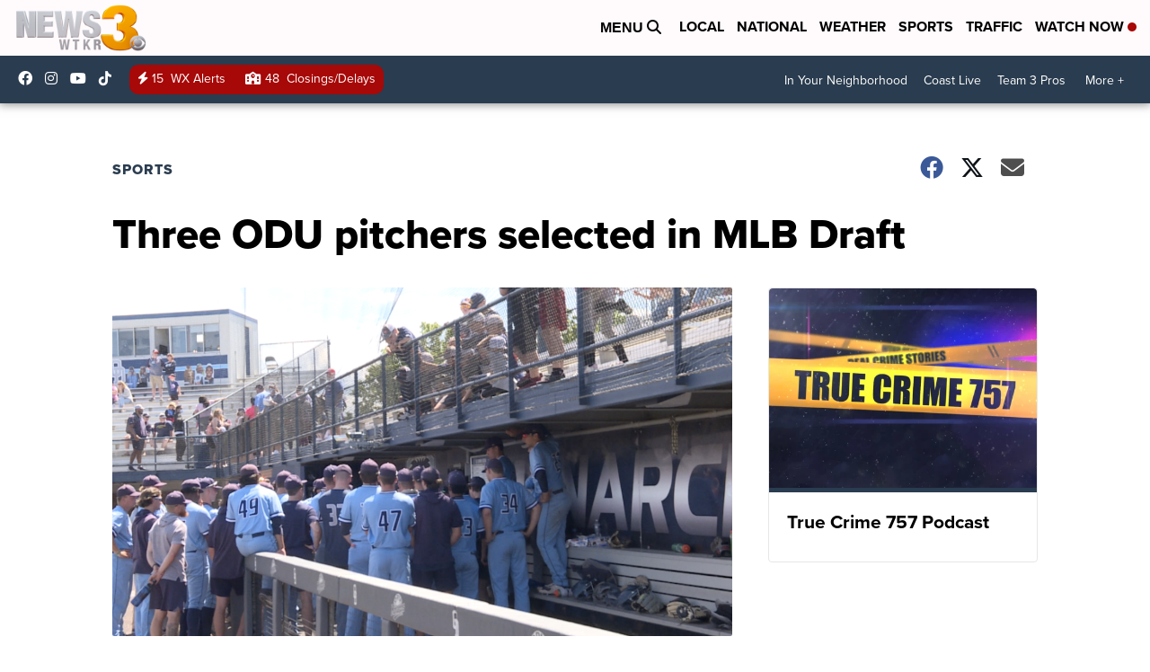

--- FILE ---
content_type: application/javascript; charset=utf-8
request_url: https://fundingchoicesmessages.google.com/f/AGSKWxXsQ6bBVdeQTVvHq4-jyUZhXHs4nwm0ys65dwNucnt29Vn6NxlxnD9T3dQEtwBS5WGlIOLY_MXhQSrvf7lZrVsFSSSGZdYUz-Nv2troWyEvsqZpTrbaRCyFYPYSt6Zn_YJbYcEiOIPiNfqowkfmkuDhDZUbNYeey0_5veO0qPxT06Cw93IaejRjQSP0/_?adzone=-468by60./ad_pop./ads.cfm?/ads_door.
body_size: -1289
content:
window['85eef321-cfe4-4d5c-acb4-110eeeb5c055'] = true;